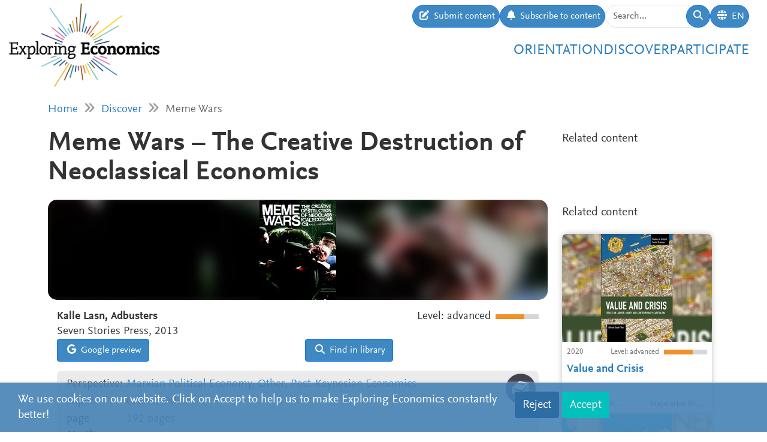

--- FILE ---
content_type: text/html; charset=utf-8
request_url: https://www.exploring-economics.org/en/study/books/meme-wars/
body_size: 7931
content:
<!DOCTYPE html>
<html lang="en">
<head>
    <meta charset="utf-8">
    <meta http-equiv="X-UA-Compatible" content="IE=edge">
    <meta name="viewport" content="width=device-width, initial-scale=1, maximum-scale=1">
    <title>Meme Wars | Exploring Economics</title>
    
    <meta property="og:url" content="https://www.exploring-economics.org/en/study/books/meme-wars/"/><meta property="og:type" content="article"/><meta property="og:title" content="Meme Wars | Exploring Economics"/><meta property="og:description" content="Exploring Economics, an open-access e-learning platform, giving you the opportunity to discover &amp; study a variety of economic theories, topics, and methods."/><meta property="og:image" content="https://www.exploring-economics.org/media/literature/book/meme-wars.jpg"/>

    <meta name="theme-color" content="#ffffff">
    <link rel="icon" type="image/png" href="/static/images/favicons/icon.png">
    <link rel="manifest" href="/static/images/favicons/manifest.json">
    
    
    <link rel="canonical" href="https://www.exploring-economics.org/en/study/books/meme-wars/"/>

    <link rel="stylesheet" href="/static/CACHE/css/output.823d30f4a3e1.css" type="text/css">

    
        <script>
            var _paq = window._paq = window._paq || [];
            _paq.push(['disableCookies']);
            _paq.push(['trackPageView']);
            _paq.push(['enableLinkTracking']);
            (function () {
                var u = "https://exploring-economics.matomo.cloud/";
                _paq.push(['setTrackerUrl', u + 'matomo.php']);
                _paq.push(['setSiteId', '1']);
                _paq.push(['enableHeartBeatTimer']);
                var d = document, g = d.createElement('script'), s = d.getElementsByTagName('script')[0];
                g.async = true;
                g.src = '//cdn.matomo.cloud/exploring-economics.matomo.cloud/matomo.js';
                s.parentNode.insertBefore(g, s);
            })();
        </script>
    
</head>
<body class="literature">

<div id="wrapper">
    <header>
        
    

<div id="navbar" class="d-none d-lg-block">
    <div class="d-flex w-100 justify-content-between">
        <div id="navbar-left">
            <a href="/" class="logo">
                <img src="/static/images/exploring_economics.png" height="32">
            </a>
        </div>

        <div id="navbar-right" class="d-flex">
            <div id="user-tools" class="d-flex gap-2">
                <a href="/en/participate/submit/" class="btn btn-primary submit-content">
                    <i class="fa fa-edit"></i>
                    <span>Submit content</span>
                </a>

                <a href="/en/register/updates/" class="btn btn-primary subscribe-content">
                    <i class="fa fa-bell"></i>
                    <span>Subscribe to content</span>
                </a>

                <form method="get" action="/en/search/" id="header-search-form">
                    <div class="input-group">
                        <input type="text" class="form-control" name="q" placeholder="Search..."
                               id="Q">

                        <button type="submit" class="btn btn-primary">
                            <i class="fa fa-search"></i>
                        </button>
                    </div>
                </form>

                
<div class="dropdown" id="languageDropdown">
    <a class="btn btn-primary" id="dropdownMenuLanguage" data-bs-toggle="dropdown">
        <i class="language-globe fa fa-globe"></i>
        <span class="language-current">EN</span>
    </a>
    <ul class="dropdown-menu pull-right" role="menu" aria-labelledby="dropdownMenuLanguage">
        
            <li><a class="dropdown-item" href="/de/studieren/buecher/meme-wars/">Deutsch</a></li>
        
            <li><a class="dropdown-item" href="/en/study/books/meme-wars/">English</a></li>
        
            <li><a class="dropdown-item" href="/es/estudio/libros/meme-wars/">Español</a></li>
        
            <li><a class="dropdown-item" href="/fr/etude/livres/meme-wars/">Français</a></li>
        
            <li><a class="dropdown-item" href="/pl/study/books/meme-wars/">Polski</a></li>
        
    </ul>
</div>


                
                    
                

                
            </div>

            <div id="main-menu">
                <div class="d-flex gap-3 fs-4 justify-content-end">
    
        <a href="/en/orientation/">Orientation</a>
    
        <a href="/en/discover/">Discover</a>
    
        <a href="/en/participate/">Participate</a>
    
</div>
            </div>
        </div>
    </div>
</div>

<div id="navbar-mobile" class="d-lg-none">
    <div id="navbar-mobile-header" class="d-flex justify-content-between py-3 px-2 border-bottom">
        <a href="/">
            <img src="/static/images/exploring_economics.png" width="200">
        </a>

        <a href="javascript:void(0);" class="bars" onclick="navbarMobileToggle()">
            <i class="fa fa-bars"></i>
        </a>
    </div>

    <div id="navbar-mobile-collapse">
        <div class="py-3 px-2 border-bottom">
            <div class="d-flex justify-content-between">
                <div data-bs-toggle="tooltip" data-bs-placement="bottom"
                     data-bs-title="Submit content">
                    <a href="/en/participate/submit/"
                       class="btn btn-primary btn-sm submit-content">
                        <i class="fa fa-edit"></i>
                    </a>
                </div>

                <div data-bs-title="Subscribe to content" data-bs-toggle="tooltip"
                     data-bs-placement="bottom">
                    <a href="/en/register/updates/"
                       class="btn btn-primary btn-sm subscribe-updates">
                        <i class="fa fa-bell"></i>
                    </a>
                </div>

                <div>
                    <a href="/en/search/" class="btn btn-primary btn-sm">
                        <i class="fa fa-search"></i>
                    </a>
                </div>

                <div>
                    
<div class="dropdown" id="languageDropdown">
    <a class="btn btn-primary btn-sm" id="dropdownMenuLanguage" data-bs-toggle="dropdown">
        <i class="language-globe fa fa-globe"></i>
        <span class="language-current">EN</span>
    </a>
    <ul class="dropdown-menu pull-right" role="menu" aria-labelledby="dropdownMenuLanguage">
        
            <li><a class="dropdown-item" href="/de/studieren/buecher/meme-wars/">Deutsch</a></li>
        
            <li><a class="dropdown-item" href="/en/study/books/meme-wars/">English</a></li>
        
            <li><a class="dropdown-item" href="/es/estudio/libros/meme-wars/">Español</a></li>
        
            <li><a class="dropdown-item" href="/fr/etude/livres/meme-wars/">Français</a></li>
        
            <li><a class="dropdown-item" href="/pl/study/books/meme-wars/">Polski</a></li>
        
    </ul>
</div>

                </div>

                
            </div>
        </div>

        <div class="py-3 px-2 border-bottom">
            <div class="d-flex gap-3 fs-4 justify-content-between">
    
        <a href="/en/orientation/">Orientation</a>
    
        <a href="/en/discover/">Discover</a>
    
        <a href="/en/participate/">Participate</a>
    
</div>
        </div>
    </div>
</div>

    </header>

    <main>
        
    <div class="hidden-print">
        

        <div id="dynamic-forms"><div class="dynamic-form"
     data-id="3" data-delay="10" data-sticky="True"
     style="background: #DBF7F7;">
    <div class="container">
        <div class="close">&#10005;</div>
        <div class="dynamic-form-content">
            <form method="get" action="/dynamic-form/3/" data-ajax="no">
                <div style="display: flex; flex-wrap: wrap; justify-content: space-between; align-items: center; padding-top: 20px; padding-bottom: 20px">
    <div>

        <div class="dynamic-form-text visible-xs">
            <div style="font-size:52px; color:#00888d; line-height: 1; font-weight: bold; font-family: Helvetica">
                <span style="font-size:104px">RETHINK</span><br>
                ECONOMICS
            </div>
        </div>

        <div class="dynamic-form-text visible-sm visible-md visible-lg">
            <div style="font-size:76px; color:#00888d; line-height: 1; font-weight: bold; font-family: Helvetica">
                <span style="font-size:104px">RETHINK</span><br>
                ECONOMICS
            </div>
        </div>

    </div>

    <div style="text-align: right;">
        <div class="dynamic-form-form">
            <div class="input-group">
                <input type="text" name="email" class="form-control" placeholder="e-mail address"
                       style="font-size: 20px;">
                <span class="input-group-btn">
                    <button class="btn btn-default" type="submit"
                    style="font-size: 20px; color: #fff; background-color: orange; font-weight: bold;">SUBSCRIBE</button>
                </span>
            </div><!-- /input-group -->
            <div style="color:#00888d; font-size: larger; padding: 8px 0;">
                ... and receive personalised notifications on <br> 
new pluralistic content directly into your inbox!
            </div>
        </div>
    </div>
</div>
            </form>
        </div>
    </div>
</div>
</div>
    </div>

        
            <div class="container hidden-print">
                <div id="breadcrumbs">
                    <a href="/en/">Home</a>
                    
    <i class="fa fa-angle-double-right"></i>
    <a href="/en/discover/">Discover</a>
    <i class="fa fa-angle-double-right"></i>
    Meme Wars

                </div>
            </div>
        

        
    <div class="container">
        <div class="row content-detail-header">
            <div class="col-md-8 col-lg-9">
                <h1>Meme Wars – The Creative Destruction of Neoclassical Economics</h1>
            </div>
            <div class="sidebar hidden-xs hidden-sm col-md-4 col-lg-3">
                <h3>Related content</h3>
            </div>
        </div>

        <div class="row">
            <div class="col-md-8 col-lg-9">

                <div class="content-detail">
                    
                        <div class="cover">
                            <div class="cover-bg"
                                 style="background-image: url(/media/versions/t_1000_1000/literature/book/meme-wars.webp);"></div>
                            <img src="/media/versions/t_450_450/literature/book/meme-wars.webp" style="max-height: 450px;" alt="Meme Wars">
                            
                        </div>
                    

                    <div class="content-detail-body">
                        <div class="row">
                            <div class="col-md-8">
                                <div id="author">
                                    <strong>Kalle Lasn, Adbusters</strong><br>
                                    
                                        Seven Stories Press,
                                    
                                    2013
                                </div>
                            </div>
                            <div class="col-md-4 difficulty-container">
                                <div class="difficulty difficulty-advanced">
                                    Level:
                                    advanced
                                </div>
                            </div>
                        </div>

                        <div class="row">
                            
                                <div class="col-md-6">

                                    <a class="btn btn-primary btn-block" href="https://books.google.com/books?id=GKL5Ldl52o0C&amp;printsec=frontcover" target="_blank">
                                        
                                            <i class="fa-brands  fa-google"></i>
                                        
                                        Google preview
                                    </a>
                                </div>
                            
                                <div class="col-md-6">

                                    <a class="btn btn-primary btn-block" href="https://www.worldcat.org/search?q=9781609804336" target="_blank">
                                        
                                            <i class="fa fa-search"></i>
                                        
                                        Find in library
                                    </a>
                                </div>
                            
                        </div>

                        
                            <div class="content-detail-meta">
                                <img src="/static/images/ico-books@2x.png">
                                <table>
                                    <tr>
                                        <th>
                                            Perspective:
                                        </th>
                                        <td>
                                            
                                                <a href="">Marxian Political Economy</a>,
                                            
                                            
                                                <a href="">Other</a>,
                                            
                                            
                                                <a href="">Post-Keynesian Economics</a>
                                            
                                        </td>
                                    </tr>
                                    <tr>
                                        <th>Topic:</th>
                                        <td>
                                            
                                                Crises,
                                            
                                                Other
                                            
                                        </td>
                                    </tr>
                                    <tr>
                                        <th>page count:</th>
                                        <td>
                                            192 pages
                                        </td>
                                    </tr>
                                    
                                        <tr>
                                            <th>ISBN:</th>
                                            <td>9781609804336</td>
                                        </tr>
                                    
                                </table>
                            </div>

                            

                            
                                <h2>Book summary</h2>
                                <p>From the editor and magazine that started and named the Occupy Wall Street movement,&nbsp;<i>Meme Wars: The Creative Destruction of Neoclassical Economics&nbsp;</i>is an articulation of what could be the next steps in rethinking and remaking our world that challenges and debunks many of the assumptions of neoclassical economics and brings to light a more ecological model.&nbsp;<i>Meme Wars</i>&nbsp;aims to accelerate the shift into this new paradigm that takes into account psychonomics, bionomics, and other aspects of our physical and mental environment that are often left out in discussions of economics.&nbsp;<br />
<br />
Like&nbsp;<i>Adbusters</i>, the book will be image heavy and full-color throughout. Lasn calls it &quot;a textbook for the future&quot; that provides the building blocks, in texts and visuals, for a new way of looking at and changing our world. Through an examination of alternative economies, Lasn hopes to spur students to become &quot;barefoot economists&quot; and to see that a humanization of economics is possible.&nbsp;<i>Meme Wars</i>&nbsp;will include contributions from Nobel Prize winner Joseph Stiglitz, Paul Samuelson, George Akerlof, Lourdes Bener&iacute;a, Julie Matthaei, Manfred Max-Neef, David Orrell, Paul Gilding, Mathis Wackernagel and the father of ecological economics Herman Daly, among others.<br />
<br />
Based on ideas that were presented in a special issue of&nbsp;<i>Adbusters</i>&nbsp;entitled &quot;Thought Control in Economics: Beyond the Growth Paradigm / An Activist Toolkit,&quot;&nbsp;<i>Meme Wars</i>&nbsp;will help move forward the Occupy Wall Street movement.</p>
                            

                            
                        
                    
                        


    
        <div id="content-detail-editors">
            
                <h3>This material has been suggested and edited by:</h3>
            
            <div class="content-detail-editors">
                
                    
<a class="editor-link" href="/en/accounts/profile/8cb6d54c-7b44-4cfc-99e2-da1151c6e317/">
    <span class="image" style="background-image: url(/media/versions/t_200_200/accounts/userprofile/plurale-oekonomik_yqaqzdp.webp);"></span>
    <span class="name">
        Daniel Obst
    </span>
</a>

                
            </div>
        </div>
    


                        
<div id="content-detail-tags">
    
        <strong>Tags:</strong>
    

    
        <a class="tag" href="/en/search/?q=tag%3Acapitalism">capitalism</a>
        |
    
        <a class="tag" href="/en/search/?q=tag%3Aheterodoxy">heterodoxy</a>
        |
    
        <a class="tag" href="/en/search/?q=tag%3Amainstream critique">mainstream critique</a>
        |
    
        <a class="tag" href="/en/search/?q=tag%3Ateaching">teaching</a>
        
    
</div>
                        <div id="content-detail-share">
    <div class="shariff"
         data-url="https://www.exploring-economics.org/en/study/books/meme-wars/"
         data-orientation="horizontal"
         data-services="[&quot;facebook&quot;,&quot;twitter&quot;,&quot;mail&quot;,&quot;whatsapp&quot;]"
         data-mail-url="mailto:"
         data-lang="en"
    ></div>
</div>
                    </div>
                </div>

            </div>

            <div class="col-md-4 col-lg-3 hidden-print">
                <div class="sidebar">
                    <div class="hidden-lg hidden-md">
                        <h3>Related content</h3>
                    </div>

                    <div id="search-results">
                        
                            <a href="/en/study/books/value-and-crisis/" class="content-box">
    <div class="content-box-header" style="background-image: url(/media/versions/bt_500_360/literature/book/value-and-crisis.webp)">
        <div class="content-box-summary">
            Value and Crisis brings together selected essays written by Alfredo Saad-Filho, one of the most prominent Marxist political economists writing today. Divided into two parts, "Essays on the Theory of Value" and "Essays on Contemporary Capitalism," this book examines the labour theory of value from a rich and innovative perspective from which fresh insights are derived.
        </div>
    </div>

    <div class="content-box-meta">
        <div class="content-box-year">2020</div>
        <div class="content-box-level">
            
                <div class="difficulty difficulty-advanced">
                    Level: advanced
                </div>
            
        </div>
    </div>

    <div class="content-box-title">
        Value and Crisis
    </div>

    <div class="content-box-footer">
        <div class="content-box-author">
            Alfredo Saad Filho
        </div>
        <div class="content-box-source">
            Haymarket Books
        </div>
    </div>
</a>

                        
                            <a href="/en/study/books/prisoners-of-geography/" class="content-box">
    <div class="content-box-header" style="background-image: url(/media/versions/bt_500_360/literature/book/prisoners-of-geography.webp)">
        <div class="content-box-summary">
            All leaders are constrained by geography. Their choices are limited by mountains, rivers, seas and concrete. People and ideas are important; but if you don't know geography, you'll never have the full picture.
        </div>
    </div>

    <div class="content-box-meta">
        <div class="content-box-year">2016</div>
        <div class="content-box-level">
            
                <div class="difficulty difficulty-beginner">
                    Level: beginner
                </div>
            
        </div>
    </div>

    <div class="content-box-title">
        Prisoners of Geography
    </div>

    <div class="content-box-footer">
        <div class="content-box-author">
            Tim Marshall
        </div>
        <div class="content-box-source">
            Elliott and Thompson Limited
        </div>
    </div>
</a>

                        
                            <a href="/en/study/books/wirtschaft-neu-denken/" class="content-box">
    <div class="content-box-header" style="background-image: url(/media/versions/bt_500_360/literature/book/wirtschaft-neu-denken.webp)">
        <div class="content-box-summary">
            "Es ist mir egal, wer die Gesetze einer Nation schreibt – solange ich ihre Volkswirtschaftslehrbücher schreiben kann." Der Ausspruch des Ökonomie-Nobelpreisträgers und Lehrbuchautors Paul A. Samuelson gilt als symptomatisch für den Einfluss von Ökonom_innen in der modernen Gesellschaft und für den Allgemeingültigkeitsanspruch ihrer Theorien.
        </div>
    </div>

    <div class="content-box-meta">
        <div class="content-box-year">2016</div>
        <div class="content-box-level">
            
                <div class="difficulty difficulty-advanced">
                    Level: advanced
                </div>
            
        </div>
    </div>

    <div class="content-box-title">
        Wirtschaft neu denken
    </div>

    <div class="content-box-footer">
        <div class="content-box-author">
            Till van Treeck, Janina Urban
        </div>
        <div class="content-box-source">
            iRights Media
        </div>
    </div>
</a>

                        
                            <a href="/en/study/books/half-earth-socialism/" class="content-box">
    <div class="content-box-header" style="background-image: url(/media/versions/bt_500_360/literature/book/half-earth-socialism.webp)">
        <div class="content-box-summary">
            
        </div>
    </div>

    <div class="content-box-meta">
        <div class="content-box-year">2022</div>
        <div class="content-box-level">
            
                <div class="difficulty difficulty-advanced">
                    Level: advanced
                </div>
            
        </div>
    </div>

    <div class="content-box-title">
        Half-Earth Socialism
    </div>

    <div class="content-box-footer">
        <div class="content-box-author">
            Troy Vettese, Drew Pendergrass
        </div>
        <div class="content-box-source">
            Verso Books
        </div>
    </div>
</a>

                        
                            <a href="/en/study/books/beyond-neoclassical-economics/" class="content-box">
    <div class="content-box-header" style="background-image: url(/media/versions/bt_500_360/literature/book/beyond-neoclassical-economics_pbnnvsv.webp)">
        <div class="content-box-summary">
            Beyond Neoclassical Economics is a remarkable new introduction to the main heterodox schools of economic thought which examines their main concepts and their critiques of mainstream theory.
        </div>
    </div>

    <div class="content-box-meta">
        <div class="content-box-year">1996</div>
        <div class="content-box-level">
            
                <div class="difficulty difficulty-beginner">
                    Level: beginner
                </div>
            
        </div>
    </div>

    <div class="content-box-title">
        Beyond Neoclassical Economics
    </div>

    <div class="content-box-footer">
        <div class="content-box-author">
            Fred E. Foldvary
        </div>
        <div class="content-box-source">
            Edward Elgar
        </div>
    </div>
</a>

                        
                            <a href="/en/study/books/developing-an-economics-for-the-post-crisis-world/" class="content-box">
    <div class="content-box-header" style="background-image: url(/media/versions/bt_500_360/literature/book/developing-an-economics-for-the-post-crisis-world_3uk7kap.webp)">
        <div class="content-box-summary">
            This book is a collection of Steve Keen's influential papers published over the last fifteen years. The topics covered include methodology, microeconomics, and the monetary approach to macroeconomics that Keen - along with many other non-mainstream economists - has been developing.
        </div>
    </div>

    <div class="content-box-meta">
        <div class="content-box-year">2016</div>
        <div class="content-box-level">
            
                <div class="difficulty difficulty-advanced">
                    Level: advanced
                </div>
            
        </div>
    </div>

    <div class="content-box-title">
        Developing an Economics for the Post-crisis World
    </div>

    <div class="content-box-footer">
        <div class="content-box-author">
            Steve Keen
        </div>
        <div class="content-box-source">
            College Publications
        </div>
    </div>
</a>

                        
                    </div>
                </div>
            </div>
        </div>
    </div>


        <div class="container hidden-print">
            
    
    <div class="box">
        <div class="card textblock" style="">
            <div class="card-header">
                <h2>Donate</h2>
            </div>
            <div class="card-body">
                <p style="text-align: center;">This project is brought to you by the Network for Pluralist Economics (<a href="https://www.plurale-oekonomik.de/en/" target="_blank">Netzwerk Plurale&nbsp;&Ouml;konomik e.V.</a>).&nbsp; It is committed to diversity and independence and is dependent on donations from people like you. Regular or one-off donations would be greatly appreciated.</p>

<p style="text-align: center;">&nbsp;</p>

<p style="text-align: center;"><a class="btn btn-primary" href="https://www.paypal.com/donate/?hosted_button_id=VFX2DF92UGNUL" target="_blank"><span class="bs-icon-left glyphicon glyphicon-heart-empty"></span><span class="text"> Donate</span></a></p>
            </div>
            
        </div>
    </div>

        </div>
    </main>

    <footer>
        <div class="container-fluid">
            <div class="row">
                <div class="col-lg-6 social">
                    <a href="https://www.facebook.com/PluraleOekonomik/" target="_blank" rel="nofollow">
                        <i class="fa-brands fa-facebook"></i>
                    </a>
                    <a href="https://twitter.com/pluralecon" target="_blank" rel="nofollow">
                        <i class="fa-brands fa-twitter"></i>
                    </a>
                    <a href="https://www.linkedin.com/company/exploring-economics/" target="_blank" rel="nofollow">
                        <i class="fa-brands fa-linkedin"></i>
                    </a>
                    <a href="https://www.instagram.com/exploringecon/" target="_blank" rel="nofollow">
                        <i class="fa-brands fa-square-instagram"></i>
                    </a>
                    <a href="https://www.exploring-economics.org/en/register/updates/" target="_blank" rel="nofollow">
                        <i class="fa fa-envelope"></i>
                    </a>
                </div>
                <div class="col-lg-6">
                    <nav>
    
        <a href="/en/project/" class="">About Us</a>
        |
    
        <a href="/en/contact/" class="">Contact</a>
        |
    
        <a href="/en/imprint/" class="">Rights</a>
        |
    
        <a href="/auth/login/" class="">Login</a>
        
    
</nav>
                </div>
            </div>
        </div>
    </footer>

    

    <div id="consent-analytics">
        <div class="row">
            <div class="col-lg-8">
                We use cookies on our website. Click on Accept to help us to make Exploring Economics constantly better!
            </div>
            <div class="col-lg-4 text-right">
                <input type="hidden" name="csrfmiddlewaretoken" value="gaWVkjINu7dwVMZ8t9K8NisFMcQUPc14JfJrJKWd40NVW8SJ56CUOFmdhWKiR76b">
                <button class="btn" type="button"
                        id="consent-analytics-reject">Reject</button>

                <button class="btn" type="button"
                        id="consent-analytics-accept">Accept</button>
            </div>
        </div>
    </div>


</div>
<script src="/static/CACHE/js/output.0e9a07507c95.js"></script>


</body>
</html>
